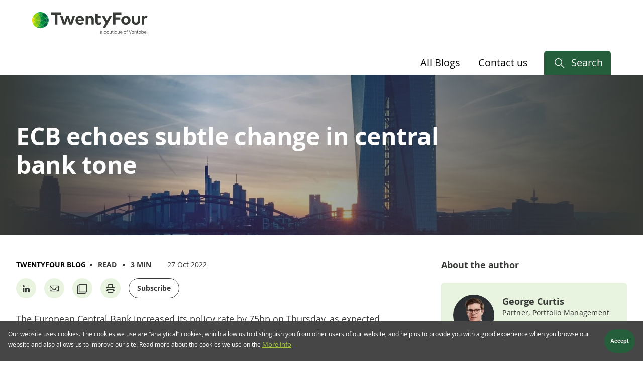

--- FILE ---
content_type: text/html; charset=UTF-8
request_url: https://blog.twentyfouram.com/insights/ecb-echoes-subtle-change-in-central-bank-tone
body_size: 13045
content:

<!DOCTYPE html>
<html  lang="en">
  <head>
    <link rel="apple-touch-icon" sizes="180x180" href="/themes/custom/twentyfour/apple-touch-icon.png">
    <link rel="icon" type="image/png" href="/themes/custom/twentyfour/favicon-32x32.png" sizes="32x32">
    <link rel="icon" type="image/png" href="/themes/custom/twentyfour/favicon-16x16.png" sizes="16x16">
    <meta charset="utf-8" />
<script type="application/ld+json">{
    "@context": "https://schema.org",
    "@type": "Article",
    "mainEntityOfPage": {
        "@type": "WebPage",
        "@id": "https://blog.twentyfouram.com/insights/ecb-echoes-subtle-change-in-central-bank-tone"
    },
    "headline": "ECB echoes subtle change in central bank tone",
    "image": "https://blog.twentyfouram.com/sites/default/files/24_2022-10-27_Blog_Teaser.jpg",
    "datePublished": "2022-10-27T12:00:00",
    "dateModified": "2025-08-15T06:27:29",
    "author": [
        {
            "@type": "Person",
            "name": "George Curtis",
            "jobTitle": "Partner, Portfolio Management",
            "url": "https://blog.twentyfouram.com/people/george-curtis",
            "image": "https://blog.twentyfouram.com/sites/default/files/20220421_24am_george_curtis_0576_low-res.jpg"
        }
    ],
    "publisher": {
        "@type": "Organization",
        "name": "TwentyFour Asset Management",
        "url": "https://blog.twentyfouram.com/",
        "logo": {
            "@type": "ImageObject",
            "url": "https://blog.twentyfouram.com/themes/custom/twentyfour_blog/logo.svg"
        }
    },
    "description": "While central banks remain committed to battling inflation with big rate hikes, George Curtis detects a clear change in tone which has seen market expectations of terminal rates tumble in recent days.",
    "articleSection": [
        "TwentyFour Blog",
        "TwentyFour",
        "Government Bonds",
        "Monetary Policy",
        "Macroeconomics"
    ],
    "keywords": [
        "TwentyFour Blog",
        "TwentyFour",
        "Government Bonds",
        "Monetary Policy",
        "Macroeconomics"
    ]
}</script>
<meta name="description" content="While central banks remain committed to battling inflation with big rate hikes, George Curtis detects a clear change in tone which has seen market expectations of terminal rates tumble in recent days." />
<meta name="keywords" content="While central banks remain committed to battling inflation with big rate hikes, George Curtis detects a clear change in tone which has seen market expectations of terminal rates tumble in recent days." />
<link rel="canonical" href="https://blog.twentyfouram.com/insights/ecb-echoes-subtle-change-in-central-bank-tone" />
<link rel="shortlink" href="https://blog.twentyfouram.com/insights/ecb-echoes-subtle-change-in-central-bank-tone" />
<meta property="og:site_name" content="ECB echoes subtle change in central bank tone | Blog TwentyFour AM" />
<meta property="og:type" content="article" />
<meta property="og:url" content="https://blog.twentyfouram.com/insights/ecb-echoes-subtle-change-in-central-bank-tone" />
<meta property="og:title" content="ECB echoes subtle change in central bank tone" />
<meta property="og:description" content="While central banks remain committed to battling inflation with big rate hikes, George Curtis detects a clear change in tone which has seen market expectations of terminal rates tumble in recent days." />
<meta property="og:image" content="https://blog.twentyfouram.com/sites/default/files/24_2022-10-27_Blog_Teaser.jpg" />
<meta property="og:image:url" content="https://blog.twentyfouram.com/sites/default/files/24_2022-10-27_Blog_Teaser.jpg" />
<meta property="og:image:secure_url" content="https://blog.twentyfouram.com/sites/default/files/24_2022-10-27_Blog_Teaser.jpg" />
<meta name="twitter:card" content="summary_large_image" />
<meta name="twitter:title" content="ECB echoes subtle change in central bank tone" />
<meta name="twitter:site" content="@Vontobel_AM" />
<meta name="twitter:description" content="While central banks remain committed to battling inflation with big rate hikes, George Curtis detects a clear change in tone which has seen market expectations of terminal rates tumble in recent days." />
<meta name="twitter:image" content="https://blog.twentyfouram.com/sites/default/files/24_2022-10-27_Blog_Teaser.jpg" />
<meta itemprop="description" content="While central banks remain committed to battling inflation with big rate hikes, George Curtis detects a clear change in tone which has seen market expectations of terminal rates tumble in recent days." />
<meta name="MobileOptimized" content="width" />
<meta name="HandheldFriendly" content="true" />
<meta name="viewport" content="width=device-width, initial-scale=1.0" />
<style>div#sliding-popup, div#sliding-popup .eu-cookie-withdraw-banner, .eu-cookie-withdraw-tab {background: #0779bf} div#sliding-popup.eu-cookie-withdraw-wrapper { background: transparent; } #sliding-popup h1, #sliding-popup h2, #sliding-popup h3, #sliding-popup p, #sliding-popup label, #sliding-popup div, .eu-cookie-compliance-more-button, .eu-cookie-compliance-secondary-button, .eu-cookie-withdraw-tab { color: #ffffff;} .eu-cookie-withdraw-tab { border-color: #ffffff;}</style>
<link rel="icon" href="/themes/custom/twentyfour_blog/favicon.ico" type="image/vnd.microsoft.icon" />

    <title>ECB echoes subtle change in central bank tone | TwentyFour Asset Management</title>
    <link rel="stylesheet" media="all" href="/sites/default/files/css/css_thb87Q5On75lWLwBOpWaqFr6mPg2PXVaijAWvn8ANuY.css?delta=0&amp;language=en&amp;theme=twentyfour_blog&amp;include=[base64]&amp;t8wino" />
<link rel="stylesheet" media="all" href="/sites/default/files/css/css_bJ-sEOoRtqG_ojHTLqNWD_rgcSccM4qORA1imAAJ9hU.css?delta=1&amp;language=en&amp;theme=twentyfour_blog&amp;include=[base64]&amp;t8wino" />

    <script src="//code.highcharts.com/stock/11.4/highstock.js" defer></script>
<script src="//player.vimeo.com/api/player.js" defer></script>

  </head>
  <body>
  <script>
      var utag_data = {"usersDetectedLanguage":"en","usersDetectedCountry":"ch","usersChosenLanguage":"en","usersChosenCountry":"ch","usersChosenRole":"Institutional Investor","serviceProvider":"Amazon.com","pageId":"5546","PageLoadId":"321e46cd-8cb4-4667-8161-2efe6b367b3d","pageName":"ECB echoes subtle change in central bank tone","pageType":"article","digitalAnalyticsTag":"COI-0001298","boutiqueId":"TwentyFour","boutiqueName":"TwentyFour","subAssetClass":"Government Bonds","publicTag":"Monetary Policy,Macroeconomics"};
  </script>
        <script type="text/javascript">
        !function(a,d,b,c){a="https://vtd.twentyfouram.com/24-am/prod/utag.js",b="script",(c=(d=document).createElement(b)).src=a,c.type="text/java"+b,c.async=!0,(a=d.getElementsByTagName(b)[0]).parentNode.insertBefore(c,a)}();
      </script>
      
        <div class="dialog-off-canvas-main-canvas" data-off-canvas-main-canvas>
        
<div id="block-searchheader-twentyfour-blog" class="block block--vontobel-am block--search-header-block">
  

  
  

      <section class="search-block sliding-menu">
  <div class="sliding-menu__content">
    <div class="finder" id="search">
      <button class="finder__button search-btn" type="button">
        <i class="ico-search"></i>
      </button>
      <button class="finder__button close-btn" type="button">
        <i class="ico-close"></i>
      </button>
      <div class="finder__input">
        <input class="input--obscure" type="text" placeholder="Search..." autofocus="true" />
      </div>
    </div>
        <div class="finder__results-wrapper">
      <div class="finder__results row">
                <div class="finder__top-list col-12">
          <h3>Top Articles</h3>
          <ul class="finder__links">  <li>
    <a href="/insights/the-twentyfour-7">The TwentyFour 7: Seven questions that could define 2026 for fixed income</a>
  </li>
  <li>
    <a href="/insights/private-credit-and-life-insurers-is-there-a-problem">Private credit and life insurers: Is there a problem?</a>
  </li>
  <li>
    <a href="/insights/us-raid-on-venezuela-ramps-up-geopolitical-risk-for-2026">US raid on Venezuela ramps up geopolitical risk for 2026</a>
  </li>
  <li>
    <a href="/insights/would-the-ecb-say-goodbye-to-at1s">Would the ECB say goodbye to AT1s?</a>
  </li>
  <li>
    <a href="/insights/clos-get-real-on-risk-as-performance-dispersion-rises">CLOs get real on risk as performance dispersion rises</a>
  </li>
  <li>
    <a href="/insights/uk-banks-earn-lower-capital-requirements-with-stress-test-results">UK banks earn lower capital requirements with stress test results</a>
  </li>
  <li>
    <a href="/insights/uk-migration-a-reminder-of-unusual-labour-market-dynamics">UK migration a reminder of unusual labour market dynamics</a>
  </li>
  <li>
    <a href="/insights/a-strong-start-for-credit-but-discipline-is-key">A strong start for credit, but discipline is key</a>
  </li>
  <li>
    <a href="/insights/euro-hy-returns-show-fading-demand-for-weaker-credits">Euro HY returns show fading demand for weaker credits</a>
  </li>
  <li>
    <a href="/insights/fledgling-euro-solar-abs-plots-different-course-to-us">Fledgling euro solar ABS plots different course to US </a>
  </li>
</ul>
        </div>
                <div class="finder__results-column col-md-4" id="finder-funds">
          <div class="finder__section-header">
            <span class="ico-trends"></span>Funds
            <span class="count"></span>
          </div>
          <div class="finder__links"></div>
        </div>
        <div class="finder__results-column col-md-4" id="finder-strategies">
          <div class="finder__section-header">
            <span class="ico-trends"></span>Strategies
            <span class="count"></span>
          </div>
          <div class="finder__links"></div>
        </div>
        <div class="finder__results-column col-md-4" id="finder-articles">
          <div class="finder__section-header">
            <span class="ico-news"></span>Insights
            <span class="count"></span>
          </div>
          <div class="finder__links"></div>
        </div>
        <div class="finder__results-column col-md-4" id="finder-persons">
          <div class="finder__section-header">
            <span class="ico-persons"></span>People
            <span class="count"></span>
          </div>
          <div class="finder__links"></div>
        </div>
        <div class="finder__results-column col-md-4" id="finder-pages">
          <div class="finder__section-header">
            <span class="ico-document"></span>Pages
            <span class="count"></span>
          </div>
          <div class="finder__links"></div>
        </div>
      </div>
    </div>
  </div>
</section>

  </div>

<section class="corporate-nav sliding-menu">
  <div class="sliding-menu__content">
    <div class="user-menu" id="vontobel">
        <button class="close-btn" type="button"><i class="ico-close"></i></button>
        <div class="user-menu__columns">
                            
                <nav class="corporate-nav__divisions">
                    <h3>Services</h3>
                    <ul class="list--unstyled user-menu__links">
                                                    <li><a href="https://am.vontobel.com" >Asset management</a></li>
                                                    <li><a href="https://www.vontobel.com/wm" >Wealth management</a></li>
                                            </ul>
                </nav>
                            
                <nav class="corporate-nav__divisions">
                    <h3>Quick links</h3>
                    <ul class="list--unstyled user-menu__links">
                                                    <li><a href="https://digitalservices.vontobel.com/" >Vontobel Wealth</a></li>
                                                    <li><a href="https://markets.vontobel.com/" >Vontobel Markets</a></li>
                                                    <li><a href="https://www.deritrade.com/" >deritrade</a></li>
                                                    <li><a href="https://www.cosmofunding.com/" >cosmofunding</a></li>
                                                    <li><a href="https://digitalservices.vontobel.com/" >EAMNet</a></li>
                                            </ul>
                </nav>
                    </div>
    </div>
  </div>
</section>

<header class="app-header" id="header" role="banner">
  <section class="app-header__content">
	<div class="app-header__brand">
		<a href="https://blog.twentyfouram.com/">
            <img src="/themes/custom/twentyfour_blog/logo.svg" alt="TwentyFour AM logo" class="logo"/>
		</a>
	</div>
	<nav class="app-header__toggles">
					<a href="#search" class="search-toggle search-link" title="Search" aria-label="Search"></a>
				<button class="profile-toggle" type="button" data-bs-toggle="collapse" data-bs-target="#userNavigation" aria-controls="userNavigation" aria-expanded="false" aria-label="Profile" value="Profile"></button>
		<button class="menu-toggle" type="button" data-bs-toggle="collapse" data-bs-target="#mainNavigation" aria-controls="mainNavigation" aria-expanded="false" aria-label="Menu" value="Menu">
			<span></span>
		</button>
	</nav>
	<div class="mobile-scroll-to-top">
		<i class="ico-arrow_up"></i>
	</div>
</section>
  
<section class="app-header__top-nav-wrapper collapse" id="mainNavigation" data-bs-parent="#header">
  <div class="app-header__top-nav">
    <div class="top-nav__nav">
      <nav>
        <ul class="menu">
          	<li class="menu-item">
		<div class="menu-item__header">
			<a href="/all-blog-posts" target=""  class="menu-item__link  ">All Blogs</a>

					</div>
			</li>
	<li class="menu-item">
		<div class="menu-item__header">
			<a href="/contact-us" target=""  class="menu-item__link  ">Contact us</a>

					</div>
			</li>
        </ul>
      </nav>
    </div>

        <div class="top-nav__search">
      <a href="#search" class="search-link">Search</a>
    </div>
      </div>
</section>
</header>


<main class="app-main" role="main">
  <section class="app-service">
    <div data-drupal-messages-fallback class="hidden"></div>


    
    
    
  </section>
  
<div id="block-twentyfour-blog-content" class="block block--system block--system-main-block">
  

  
  

      


<article class="article-page article-page--type-article node--promoted node--view-mode-full">
	
		
    <header class="article-page__image dark"  style="background-image: url(/sites/default/files/styles/process_to_webp/public/24_2022-10-27_Blog_Teaser.jpg.webp?itok=BiHqaxXk);" >
    <div class="article-page__title">
        <h1>

  <div class="item">ECB echoes subtle change in central bank tone</div>


</h1>
    </div>
</header>
	<div class="section">
		<header class="article-page__header">
												</header>

					<div class="article-page__content">
				<article class="article-page__body">
					<div class="article-page__details">
						

  <div class="item"><a href="/topics/type/twentyfour-blog" hreflang="en">TwentyFour Blog</a></div>



						<div class="item article__type">
							<span class="article-page__separator"></span>
															Read
																						<span class="article-page__separator"></span>
								3 min
													</div>
													<div class="item article__date">
									<time datetime="2022-10-27T12:00:00Z">27 Oct 2022</time>

							</div>
											</div>
						<div class="article-page__social">
        <nav class="social">
        <a class="social__item" target="_blank" rel="noopener" href="https://www.linkedin.com/shareArticle?mini=true&amp;url=https://blog.twentyfouram.com/insights/ecb-echoes-subtle-change-in-central-bank-tone" aria-label="Share on Linkedin" title="Share on Linkedin">
            <i class="ico-linkedin-no-border"></i>
        </a>
        <a class="social__item" href="mailto:?subject=ECB echoes subtle change in central bank tone&amp;body=https://blog.twentyfouram.com/insights/ecb-echoes-subtle-change-in-central-bank-tone" title="Share by Email" aria-label="Share by Email">
            <i class="ico-email"></i>
        </a>
        <div class="social__item" target="_blank" onclick="navigator.clipboard.writeText(document.location.href)" aria-label="Copy URL" title="Copy URL">
            <i class="ico-copy-blank"></i>
        </div>
        <div class="social__item" onclick="window.print();" aria-label="Print page" title="Print page">
            <i class="ico-print"></i>
        </div>
        		<a class="social__item button button--sec social__item--subscribe external-link-popup-disabled" href="https://fixedincome.twentyfouram.com/sign-up-blog-updates" aria-label="Subscribe" title="Subscribe">
			Subscribe
		</a>
            </nav>
</div>
					

  <div class="item"><p>
	The European Central Bank increased its policy rate by 75bp on Thursday, as expected, doubling the deposit rate to 1.5% and moving closer to the market’s current estimation of a 2% neutral rate. Alongside the policy move, the ECB also announced changes to the terms of its Targeted Long Term Refinancing Operation (TLTRO), increasing the rate it pays on minimum reserves to the deposit rate and allowing banks to repay these loans early.&nbsp;
</p>

<p>
	All of this was in line with our expectations and market consensus. Banks in Europe had essentially been eating a free lunch by borrowing from the ECB at the TLTRO rate of -1% and then parking that money back at the central bank at the deposit rate, so discussions on adjusting TLTRO terms had been in the works for a while.
</p>

<p>
	The ECB did however offer hints as to the future path of interest rates in Europe. While it expects to undertake further rate increases to combat still too high inflation, the central bank’s statement did allude to a slower pace of hikes going forward. “With this third major policy rate increase in a row, the Governing Council has made substantial progress in withdrawing monetary policy accommodation,” it said, opening up the likelihood of a step down in the pace of hikes from 75bp to 50bp at the next meeting.&nbsp;
</p>

<p>
	In her press conference, the ECB chair Christine Lagarde reiterated the guidance on further hikes to come, and of course the fact that inflation is still very elevated, but she also added that the Governing Council is cognisant of the current downside risks to growth in the European economy.&nbsp;
</p>

<p>
	Notably, Lagarde’s comments echo those from other central banks in recent weeks. The Wall Street Journal’s Nick Timiraos – a closely followed Fed reporter – last &nbsp;week reported that while a 75bp hike from the Fed is nailed on for the November 2 FOMC meeting, the committee is likely to debate “how to signal plans to approve a smaller increase in December” after what would be a fourth 75bp hike in a row. The Bank of Canada on Wednesday hiked by a smaller than expected 50bp, with its governor stating that they are “getting closer” to the end of the tightening cycle, though they are “not there yet.” Finally, the chief economist of the Bank of England, Ben Broadbent, in a speech last week said that the big increases in interest rates the market had priced in would deliver a “pretty material” hit to the economy.
</p>

<p>
	As a result, terminal rate forecasts across developed markets have come in significantly over the past few weeks. Swap markets were predicting a peak Fed Funds rate of 5.1% last Thursday and are at 4.8% now, more or less in line with the Fed’s September dot plots. UK terminal rate forecasts peaked around 6.7% after the mini-Budget Gilt sell-off but are almost 200bp lower at 4.75% now, and in Europe terminal rate forecasts have moved from above 3% one week ago to just under 2.6% now.
</p>

<p>
	While we expect central banks to remain hawkish in the face of still persistent inflation, we know that monetary policy also acts with “long and variable” lags. We would distinguish between this change in messaging and a ‘dovish pivot’ though, since the tone from the central banks remains very much ‘raise and hold’ rather than raising the prospect of any imminent cuts. Policymakers need to cautiously signal the change in messaging without engineering any financial loosening, which would reverse the impact of hikes, and of course they need to remain data-dependent.
</p>

<p>
	Ultimately, as we move quickly through the hiking cycle and towards terminal rates, we would expect rates volatility to decline. Gradually increasing interest rate duration in this context makes sense, as well as moving up the ratings spectrum in credit as growth slows.&nbsp;
</p>

<p>
	&nbsp;
</p>

<p>
	</p><div id="u-article-feedback-form">
	&nbsp;
</div>
<p>&nbsp;</p>
<div id="subscribe-insights-form">
<p>&nbsp;</p>

</div></div>




																											<div class="article-page__social">
            <h4>Share via</h4>
        <nav class="social">
        <a class="social__item" target="_blank" rel="noopener" href="https://www.linkedin.com/shareArticle?mini=true&amp;url=https://blog.twentyfouram.com/insights/ecb-echoes-subtle-change-in-central-bank-tone" aria-label="Share on Linkedin" title="Share on Linkedin">
            <i class="ico-linkedin-no-border"></i>
        </a>
        <a class="social__item" href="mailto:?subject=ECB echoes subtle change in central bank tone&amp;body=https://blog.twentyfouram.com/insights/ecb-echoes-subtle-change-in-central-bank-tone" title="Share by Email" aria-label="Share by Email">
            <i class="ico-email"></i>
        </a>
        <div class="social__item" target="_blank" onclick="navigator.clipboard.writeText(document.location.href)" aria-label="Copy URL" title="Copy URL">
            <i class="ico-copy-blank"></i>
        </div>
        <div class="social__item" onclick="window.print();" aria-label="Print page" title="Print page">
            <i class="ico-print"></i>
        </div>
        		<a class="social__item button button--sec social__item--subscribe external-link-popup-disabled" href="https://fixedincome.twentyfouram.com/sign-up-blog-updates" aria-label="Subscribe" title="Subscribe">
			Subscribe
		</a>
            </nav>
</div>
				</article>
				<div class="article-page__actions">
											<div class="article-page__authors article-page__authors--desktop">
							<h6>About the author</h6>
							<div class="author-list">
								

  <div class="item">
<article class="node person person--sidebar node--type-person node--view-mode-author-in-article">

  
    

  <div class="author">
    <a href="/people/george-curtis">
      <figure class="person__img">
        
            <div>    <img loading="lazy" width="100" src="/sites/default/files/styles/square_100_webp/public/20220421_24am_george_curtis_0576_low-res.jpg.webp?itok=A-hXfKLg" height="100" alt="George Curtis" />




</div>
      
      </figure>
    </a>
    <div class="person__details">
      <h4 class="person__name">
        George Curtis
      </h4>
      <div class="person__title">
                    Partner, Portfolio Management
          </div>
      <div class="person__more">
        <a class="button button--sec button--next button--small" href="/people/george-curtis">
        Meet George        </a>
      </div>
    </div>
  </div>
</article>
</div>



							</div>
						</div>
										<div class="actions__top stickybit-parent">
						<div class="stickybit">
														                                                            <div class="article-page__authors article-page__authors--mobile">
                                    <h6>About the author</h6>
                                    <div class="author-list">
                                        

  <div class="item">
<article class="node person person--sidebar node--type-person node--view-mode-author-in-article">

  
    

  <div class="author">
    <a href="/people/george-curtis">
      <figure class="person__img">
        
            <div>    <img loading="lazy" width="100" src="/sites/default/files/styles/square_100_webp/public/20220421_24am_george_curtis_0576_low-res.jpg.webp?itok=A-hXfKLg" height="100" alt="George Curtis" />




</div>
      
      </figure>
    </a>
    <div class="person__details">
      <h4 class="person__name">
        George Curtis
      </h4>
      <div class="person__title">
                    Partner, Portfolio Management
          </div>
      <div class="person__more">
        <a class="button button--sec button--next button--small" href="/people/george-curtis">
        Meet George        </a>
      </div>
    </div>
  </div>
</article>
</div>



                                    </div>
                                </div>
                            															<h6>Explore related topics:</h6>
								<div class="article-page__topics">
																			<a class="topic" href="/topics/sub-asset-class/government-bonds">Government Bonds</a>
																			<a class="topic" href="/topics/theme/inflation">Macroeconomics</a>
																			<a class="topic" href="/taxonomy/term/1673">Monetary Policy</a>
																			<a class="topic" href="/topics/type/twentyfour-blog">TwentyFour Blog</a>
																	</div>
														<div class="article-page__most-read view-id-articles_list view-display-id-most_read js-view-dom-id-fc65f9180f6e0d7a9feb07887392aa64cb4b89194eb5931ced8b1acdc2700097">
      <h6>Most viewed:</h6>
    <section>
  <a class="article-page__list-item" href="/insights/the-twentyfour-7" hreflang="en">The TwentyFour 7: Seven questions that could define 2026 for fixed income</a><a class="article-page__list-item" href="/insights/private-credit-and-life-insurers-is-there-a-problem" hreflang="en">Private credit and life insurers: Is there a problem?</a><a class="article-page__list-item" href="/insights/us-raid-on-venezuela-ramps-up-geopolitical-risk-for-2026" hreflang="en">US raid on Venezuela ramps up geopolitical risk for 2026</a></section>

  </div>


						</div>
					</div>
					<div class="actions__bottom">
						
<div class="list article-list--articles-list view-id-articles_list view-display-id-next_article js-view-dom-id-75b4ecfc65beeef818e1b6b59e55fb5b99b7eb310007ada7e3bc0c9ec39fe52f">
  <header>
    
        
              </header>

      <section class="list__container">
    <div class="article-page__next">
  
  
  <h6>Up next: </h6>
  <a class="article-page__list-item" href="/insights/heres-why-private-equity-is-buying-bonds-over-real-assets">
    Here’s why private equity is buying bonds over ‘real’ assets
  </a>
</div>

  </section>
    
          </div>


					</div>
				</div>
							</div>
			</div>
	</article>


  </div>

<section  id="block-twentyfour-blog-subscribe" class="section">
    
    
        
    


<div class="page-block__content">
    <section>
    <div class="section__content">
        <div class="promo reverse">
            <div class="text">
                <h3>
                    Blog updates
                </h3>
                <p>
                    Stay up to date with our latest blogs and market insights delivered direct to your inbox.
                </p>
                <p>
                    <a class="button button--sec button--next external-link-popup-disabled" href="https://fixedincome.twentyfouram.com/sign-up-blog-updates">Sign up&nbsp;</a>
                </p>
            </div>
            <div class="visual dark">
                <a class="d-flex" href="https://fixedincome.twentyfouram.com/sign-up-blog-updates"><img alt="image" src="https://www.twentyfouram.com/sites/default/files/The%20TwentyFour%20Blog%20website%20image.jpg">&nbsp;</a>
            </div>
        </div>
    </div>
</section>
  </div>



</section>

<div id="block-twentyfour-blog-relatedarticleslist" class="block block--vontobel-am block--related-articles-list-block">
  <div class="section__content">
    

    
      

            
<div class="list article-list--articles-list view-id-articles_list view-display-id-block_1 js-view-dom-id-19f0dad2b66ff19de2359e90a9cff587cb3ed6269e0a52924b1124fef1ef1c55">
  <header>
    
        
              </header>

      <section class="list__container">
    
<article class="article contextual-region">
    
        
    <a href="/insights/heres-why-private-equity-is-buying-bonds-over-real-assets"  class="article__teaser">
                    <div class="article__image ">
                                

  <div class="item">      <picture>
                  <source srcset="/sites/default/files/styles/teaser_image/public/27_2022-14-17_Blog_Teaser.jpg.webp?itok=6mEY_ajL 1x" media="all and (min-width: 1024px)" type="image/webp" width="390" height="223"/>
              <source srcset="/sites/default/files/styles/teaser_image_max485/public/27_2022-14-17_Blog_Teaser.jpg.webp?itok=4lH5ZnL1 1x" media="all and (min-width: 768px)" type="image/webp" width="485" height="273"/>
              <source srcset="/sites/default/files/styles/teaser_image_max715/public/27_2022-14-17_Blog_Teaser.jpg.webp?itok=c4ivOeGS 1x" media="all and (min-width: 481px)" type="image/webp" width="715" height="402"/>
              <source srcset="/sites/default/files/styles/teaser_image_max485/public/27_2022-14-17_Blog_Teaser.jpg.webp?itok=4lH5ZnL1 1x" type="image/webp" width="485" height="273"/>
                  <img loading="lazy" width="715" height="402" src="/sites/default/files/styles/teaser_image_max715/public/27_2022-14-17_Blog_Teaser.jpg.webp?itok=c4ivOeGS" />

  </picture>



</div>



            </div>
        
        <div class="article__text-container">
            <header class="article__details">
                                    <date>
                        <time datetime="2022-10-27T12:00:00Z">27 Oct 2022</time>

                    </date>
                                                    <span class="article__separator"></span>
                                                    <span class="article__type">
                      TwentyFour Blog
                    </span>
                                          </header>
            <h3 class="article__name">Here’s why private equity is buying bonds over ‘real’ assets</h3>
                            <div class="article__body">
                    With private equity firms active buyers of CLOs and CMBS in recent weeks, Aza Teeuwen explains why these investors are shunning physical assets in favour of asset-backed bonds.
                </div>
            
            <div class="article__more">
                                        <span class="button button--sec button--next">Read more</span>
            </div>
        </div>
    </a>
</article>

<article class="article contextual-region">
    
        
    <a href="/insights/non-call-doesnt-necessarily-mean-price-pain-in-at1s"  class="article__teaser">
                    <div class="article__image ">
                                

  <div class="item">      <picture>
                  <source srcset="/sites/default/files/styles/teaser_image/public/24_2022-14-17_Blog_Teaser.jpg.webp?itok=4nQzRDOh 1x" media="all and (min-width: 1024px)" type="image/webp" width="390" height="223"/>
              <source srcset="/sites/default/files/styles/teaser_image_max485/public/24_2022-14-17_Blog_Teaser.jpg.webp?itok=a8nhaYD5 1x" media="all and (min-width: 768px)" type="image/webp" width="485" height="273"/>
              <source srcset="/sites/default/files/styles/teaser_image_max715/public/24_2022-14-17_Blog_Teaser.jpg.webp?itok=BvV9iOHV 1x" media="all and (min-width: 481px)" type="image/webp" width="715" height="402"/>
              <source srcset="/sites/default/files/styles/teaser_image_max485/public/24_2022-14-17_Blog_Teaser.jpg.webp?itok=a8nhaYD5 1x" type="image/webp" width="485" height="273"/>
                  <img loading="lazy" width="715" height="402" src="/sites/default/files/styles/teaser_image_max715/public/24_2022-14-17_Blog_Teaser.jpg.webp?itok=BvV9iOHV" alt="Non-call doesn’t necessarily mean price pain in AT1s" />

  </picture>



</div>



            </div>
        
        <div class="article__text-container">
            <header class="article__details">
                                    <date>
                        <time datetime="2022-10-17T12:00:00Z">17 Oct 2022</time>

                    </date>
                                                    <span class="article__separator"></span>
                                                    <span class="article__type">
                      TwentyFour Blog
                    </span>
                                          </header>
            <h3 class="article__name">Non-call doesn’t necessarily mean price pain in AT1s</h3>
                            <div class="article__body">
                    After Banco Sabadell declined to call its 6.125% AT1s at their first call date due to current market conditions, Dillon Lancaster looks at the structure of the bonds and explains what the move means for investors.
                </div>
            
            <div class="article__more">
                                        <span class="button button--sec button--next">Read more</span>
            </div>
        </div>
    </a>
</article>

<article class="article contextual-region">
    
        
    <a href="/insights/has-the-uk-risk-premium-gone-too-far"  class="article__teaser">
                    <div class="article__image ">
                                

  <div class="item">      <picture>
                  <source srcset="/sites/default/files/styles/teaser_image/public/24_2022-14-11_Blog_Teaser.jpg.webp?itok=_TRddC36 1x" media="all and (min-width: 1024px)" type="image/webp" width="390" height="223"/>
              <source srcset="/sites/default/files/styles/teaser_image_max485/public/24_2022-14-11_Blog_Teaser.jpg.webp?itok=VTkngJb1 1x" media="all and (min-width: 768px)" type="image/webp" width="485" height="273"/>
              <source srcset="/sites/default/files/styles/teaser_image_max715/public/24_2022-14-11_Blog_Teaser.jpg.webp?itok=ajj-bPZx 1x" media="all and (min-width: 481px)" type="image/webp" width="715" height="402"/>
              <source srcset="/sites/default/files/styles/teaser_image_max485/public/24_2022-14-11_Blog_Teaser.jpg.webp?itok=VTkngJb1 1x" type="image/webp" width="485" height="273"/>
                  <img loading="lazy" width="715" height="402" src="/sites/default/files/styles/teaser_image_max715/public/24_2022-14-11_Blog_Teaser.jpg.webp?itok=ajj-bPZx" alt="Has the UK risk premium gone too far?" />

  </picture>



</div>



            </div>
        
        <div class="article__text-container">
            <header class="article__details">
                                    <date>
                        <time datetime="2022-10-14T12:00:00Z">14 Oct 2022</time>

                    </date>
                                                    <span class="article__separator"></span>
                                                    <span class="article__type">
                      TwentyFour Blog
                    </span>
                                          </header>
            <h3 class="article__name">Has the UK risk premium gone too far?</h3>
                            <div class="article__body">
                    With some UK bank bonds now trading with higher yields than their counterparts in Turkey, Mark Holman questions whether the dumping of UK and sterling assets has gone too far.
                </div>
            
            <div class="article__more">
                                        <span class="button button--sec button--next">Read more</span>
            </div>
        </div>
    </a>
</article>

  </section>
    
          </div>


        </div>
</div>


</main>


<footer class="app-footer" role="contentinfo">
  
    <div class="app-footer__nav dark">
    <div class="footer__wrapper">
      <nav class="ml-auto social--footer">
        <div class="social__section">
          <span>Follow us</span>
          <div>
            <a class="social__item" target="_blank" href="https://www.linkedin.com/company/twentyfour-asset-management/" aria-label="Linkedin" title="Linkedin">
              <span class="ico-linkedin"></span>
            </a>
          </div>
        </div>
      </nav>
    </div>
  </div>
  <div class="app-footer__nav black">
    <div class="footer__wrapper">
      <nav role="navigation" aria-labelledby="block-twentyfour-blog-footer-menu" id="block-twentyfour-blog-footer">
            
  <h2 class="visually-hidden" id="block-twentyfour-blog-footer-menu">Footer menu &gt; blog.twentyfour</h2>
  

        
              <nav><ul class="menu">
                    <li class="menu-item">
        <a href="/glossary" data-drupal-link-system-path="node/1477">Glossary</a>
              </li>
                <li class="menu-item">
        <a href="/privacy-cookies" data-drupal-link-system-path="node/1493">Privacy &amp; Cookies</a>
              </li>
                <li class="menu-item">
        <a href="/regulatory">Regulatory</a>
              </li>
                <li class="menu-item">
        <a href="/terms-conditions">Terms &amp; Conditions</a>
              </li>
        </ul></nav>
  


  </nav>


    </div>
  </div>
  </footer>


    </div>

    
    <script type="application/json" data-drupal-selector="drupal-settings-json">{"path":{"baseUrl":"\/","pathPrefix":"","currentPath":"node\/5546","currentPathIsAdmin":false,"isFront":false,"currentLanguage":"en","currentLanguageUrlPrefix":""},"pluralDelimiter":"\u0003","suppressDeprecationErrors":true,"ajaxPageState":{"libraries":"[base64]","theme":"twentyfour_blog","theme_token":"aaQZt1Y4BRG6EXae3rjiVLLo5strykcJ8TpjMxI6DAY"},"ajaxTrustedUrl":[],"external_link_popup":{"whitelist":"vontobel.com\r\nderitrade.com\r\ncosmofunding.com\r\napi.fundinfo.com\r\neventscloud.com\r\nancala.com\r\nmedia10.simplex.tv\r\ntwentyfouram.com\r\nconferencing.swisscom.ch","width":"800px","popups":[{"id":"default","name":"Default","status":true,"weight":10,"close":false,"title":"","body":"\u003Cp\u003E\n\tYou are about to leave this website and will be directed to a third-party website that is not bound by our Privacy Policy or Cookie Policy. We therefore recommend reviewing the relevant policies of the third-party website regarding their principles for the handling of personal data before proceeding.\n\u003C\/p\u003E\n\n\u003Cp\u003E\n\tYou agree that we assume no liability for the content of external links referring to third-party websites. The content of the linked third-party websites are the sole responsibility of their operators. We do not endorse the operators content, and do not adopt such content as our own.\n\u003C\/p\u003E\n","labelyes":"AGREE","labelno":"DECLINE","domains":"*","target":"_self"}]},"smartIp":"{\u0022location\u0022:{\u0022source\u0022:\u0022smart_ip\u0022,\u0022ipAddress\u0022:\u002218.219.200.186\u0022,\u0022ipVersion\u0022:4,\u0022timestamp\u0022:1768643723,\u0022isp\u0022:\u0022Amazon.com\u0022,\u0022originalData\u0022:{\u0022continent\u0022:{\u0022code\u0022:\u0022NA\u0022,\u0022geoname_id\u0022:6255149,\u0022names\u0022:{\u0022de\u0022:\u0022Nordamerika\u0022,\u0022en\u0022:\u0022North America\u0022,\u0022es\u0022:\u0022Norteam\\u00e9rica\u0022,\u0022fr\u0022:\u0022Am\\u00e9rique du Nord\u0022,\u0022ja\u0022:\u0022\\u5317\\u30a2\\u30e1\\u30ea\\u30ab\u0022,\u0022pt-BR\u0022:\u0022Am\\u00e9rica do Norte\u0022,\u0022ru\u0022:\u0022\\u0421\\u0435\\u0432\\u0435\\u0440\\u043d\\u0430\\u044f \\u0410\\u043c\\u0435\\u0440\\u0438\\u043a\\u0430\u0022,\u0022zh-CN\u0022:\u0022\\u5317\\u7f8e\\u6d32\u0022}},\u0022country\u0022:{\u0022geoname_id\u0022:6252001,\u0022iso_code\u0022:\u0022US\u0022,\u0022names\u0022:{\u0022de\u0022:\u0022USA\u0022,\u0022en\u0022:\u0022United States\u0022,\u0022es\u0022:\u0022Estados Unidos\u0022,\u0022fr\u0022:\u0022\\u00c9tats Unis\u0022,\u0022ja\u0022:\u0022\\u30a2\\u30e1\\u30ea\\u30ab\u0022,\u0022pt-BR\u0022:\u0022EUA\u0022,\u0022ru\u0022:\u0022\\u0421\\u0428\\u0410\u0022,\u0022zh-CN\u0022:\u0022\\u7f8e\\u56fd\u0022},\u0022is_in_european_union\u0022:false,\u0022isGdprCountry\u0022:false},\u0022registered_country\u0022:{\u0022geoname_id\u0022:6252001,\u0022iso_code\u0022:\u0022US\u0022,\u0022names\u0022:{\u0022de\u0022:\u0022USA\u0022,\u0022en\u0022:\u0022United States\u0022,\u0022es\u0022:\u0022Estados Unidos\u0022,\u0022fr\u0022:\u0022\\u00c9tats Unis\u0022,\u0022ja\u0022:\u0022\\u30a2\\u30e1\\u30ea\\u30ab\u0022,\u0022pt-BR\u0022:\u0022EUA\u0022,\u0022ru\u0022:\u0022\\u0421\\u0428\\u0410\u0022,\u0022zh-CN\u0022:\u0022\\u7f8e\\u56fd\u0022}},\u0022location\u0022:{\u0022latitude\u0022:0,\u0022longitude\u0022:0}},\u0022country\u0022:\u0022United States\u0022,\u0022countryCode\u0022:\u0022US\u0022,\u0022region\u0022:\u0022\u0022,\u0022regionCode\u0022:\u0022\u0022,\u0022city\u0022:\u0022\u0022,\u0022zip\u0022:\u0022\u0022,\u0022latitude\u0022:0,\u0022longitude\u0022:0,\u0022timeZone\u0022:\u0022\u0022,\u0022isEuCountry\u0022:false,\u0022isGdprCountry\u0022:false}}","smartIpSrc":{"smartIp":"smart_ip","geocodedSmartIp":"geocoded_smart_ip","w3c":"w3c"},"eu_cookie_compliance":{"cookie_policy_version":"1.0.0","popup_enabled":true,"popup_agreed_enabled":false,"popup_hide_agreed":false,"popup_clicking_confirmation":false,"popup_scrolling_confirmation":false,"popup_html_info":"\u003Cdiv class=\u0022eu-cookie-compliance-banner eu-cookie-compliance-banner-info eu-cookie-compliance-banner--default cookies\u0022\u003E\n  \u003Cdiv class=\u0022popup-content info eu-cookie-compliance-content cookies__content\u0022\u003E\n    \u003Cdiv id=\u0022popup-text\u0022 class=\u0022eu-cookie-compliance-message cookies__text\u0022\u003E\n      \u003Cp\u003EOur website uses cookies. The cookies we use are \u201canalytical\u201d cookies, which allow us to distinguish you from other users of our website, and help us to provide you with a good experience when you browse our website and also allows us to improve our site. Read more about the cookies we use on the\u003C\/p\u003E\n\n              \u003Cbutton type=\u0022button\u0022 class=\u0022find-more-button eu-cookie-compliance-more-button\u0022\u003EMore info\u003C\/button\u003E\n          \u003C\/div\u003E\n\n    \n    \u003Cdiv id=\u0022popup-buttons\u0022 class=\u0022eu-cookie-compliance-buttons cookies__buttons\u0022\u003E\n      \u003Cbutton type=\u0022button\u0022 class=\u0022agree-button eu-cookie-compliance-default-button button cookies__button\u0022\u003EAccept\u003C\/button\u003E\n          \u003C\/div\u003E\n  \u003C\/div\u003E\n\u003C\/div\u003E","use_mobile_message":false,"mobile_popup_html_info":"\u003Cdiv class=\u0022eu-cookie-compliance-banner eu-cookie-compliance-banner-info eu-cookie-compliance-banner--default cookies\u0022\u003E\n  \u003Cdiv class=\u0022popup-content info eu-cookie-compliance-content cookies__content\u0022\u003E\n    \u003Cdiv id=\u0022popup-text\u0022 class=\u0022eu-cookie-compliance-message cookies__text\u0022\u003E\n      \n              \u003Cbutton type=\u0022button\u0022 class=\u0022find-more-button eu-cookie-compliance-more-button\u0022\u003EMore info\u003C\/button\u003E\n          \u003C\/div\u003E\n\n    \n    \u003Cdiv id=\u0022popup-buttons\u0022 class=\u0022eu-cookie-compliance-buttons cookies__buttons\u0022\u003E\n      \u003Cbutton type=\u0022button\u0022 class=\u0022agree-button eu-cookie-compliance-default-button button cookies__button\u0022\u003EAccept\u003C\/button\u003E\n          \u003C\/div\u003E\n  \u003C\/div\u003E\n\u003C\/div\u003E","mobile_breakpoint":768,"popup_html_agreed":false,"popup_use_bare_css":false,"popup_height":"auto","popup_width":"100%","popup_delay":1000,"popup_link":"\/privacy-cookies","popup_link_new_window":true,"popup_position":false,"fixed_top_position":true,"popup_language":"en","store_consent":false,"better_support_for_screen_readers":false,"cookie_name":"","reload_page":false,"domain":"","domain_all_sites":false,"popup_eu_only":false,"popup_eu_only_js":false,"cookie_lifetime":100,"cookie_session":0,"set_cookie_session_zero_on_disagree":0,"disagree_do_not_show_popup":false,"method":"default","automatic_cookies_removal":false,"allowed_cookies":"","withdraw_markup":"\u003Cbutton type=\u0022button\u0022 class=\u0022eu-cookie-withdraw-tab\u0022\u003EPrivacy settings\u003C\/button\u003E\n\u003Cdiv aria-labelledby=\u0022popup-text\u0022 class=\u0022eu-cookie-withdraw-banner\u0022\u003E\n  \u003Cdiv class=\u0022popup-content info eu-cookie-compliance-content\u0022\u003E\n    \u003Cdiv id=\u0022popup-text\u0022 class=\u0022eu-cookie-compliance-message\u0022 role=\u0022document\u0022\u003E\n      \u003Ch2\u003EWe use cookies on this site to enhance your user experience\u003C\/h2\u003E\n\u003Cp\u003EYou have given your consent for us to set cookies.\u003C\/p\u003E\n\n    \u003C\/div\u003E\n    \u003Cdiv id=\u0022popup-buttons\u0022 class=\u0022eu-cookie-compliance-buttons\u0022\u003E\n      \u003Cbutton type=\u0022button\u0022 class=\u0022eu-cookie-withdraw-button \u0022\u003EWithdraw consent\u003C\/button\u003E\n    \u003C\/div\u003E\n  \u003C\/div\u003E\n\u003C\/div\u003E","withdraw_enabled":false,"reload_options":0,"reload_routes_list":"","withdraw_button_on_info_popup":false,"cookie_categories":[],"cookie_categories_details":[],"enable_save_preferences_button":true,"cookie_value_disagreed":"0","cookie_value_agreed_show_thank_you":"1","cookie_value_agreed":"2","containing_element":"body","settings_tab_enabled":false,"olivero_primary_button_classes":"","olivero_secondary_button_classes":"","close_button_action":"close_banner","open_by_default":true,"modules_allow_popup":true,"hide_the_banner":false,"geoip_match":true,"unverified_scripts":[]},"views":{"ajax_path":"\/views\/ajax","ajaxViews":{"views_dom_id:19f0dad2b66ff19de2359e90a9cff587cb3ed6269e0a52924b1124fef1ef1c55":{"view_name":"articles_list","view_display_id":"block_1","view_args":"5544+5527+5523","view_path":"\/node\/5546","view_base_path":"articles","view_dom_id":"19f0dad2b66ff19de2359e90a9cff587cb3ed6269e0a52924b1124fef1ef1c55","pager_element":0},"views_dom_id:75b4ecfc65beeef818e1b6b59e55fb5b99b7eb310007ada7e3bc0c9ec39fe52f":{"view_name":"articles_list","view_display_id":"next_article","view_args":"[base64]","view_path":"\/node\/5546","view_base_path":"articles","view_dom_id":"75b4ecfc65beeef818e1b6b59e55fb5b99b7eb310007ada7e3bc0c9ec39fe52f","pager_element":0},"views_dom_id:f702af74a394170a31626b17ea0326c3ec062f7608e6f13c7628370a8ea273ee":{"view_name":"articles_list","view_display_id":"block_1","view_args":"5544+5527+5523","view_path":"\/node\/5546","view_base_path":"articles","view_dom_id":"f702af74a394170a31626b17ea0326c3ec062f7608e6f13c7628370a8ea273ee","pager_element":0},"views_dom_id:fc65f9180f6e0d7a9feb07887392aa64cb4b89194eb5931ced8b1acdc2700097":{"view_name":"articles_list","view_display_id":"most_read","view_args":"5546","view_path":"\/node\/5546","view_base_path":"articles","view_dom_id":"fc65f9180f6e0d7a9feb07887392aa64cb4b89194eb5931ced8b1acdc2700097","pager_element":0}}},"statistics":{"data":{"nid":"5546"},"url":"\/core\/modules\/statistics\/statistics.php"},"chosen":{"selector":"select:visible:not(.no-chosen)","minimum_single":0,"minimum_multiple":0,"minimum_width":100,"use_relative_width":false,"options":{"disable_search":true,"disable_search_threshold":5,"allow_single_deselect":false,"add_helper_buttons":false,"search_contains":true,"placeholder_text_multiple":"Choose some options","placeholder_text_single":"Choose an option","no_results_text":"No results match","max_shown_results":null,"inherit_select_classes":true}},"csp":{"nonce":"1GxQND3BGaIErf005hM_Fw"},"user":{"uid":0,"permissionsHash":"10132960cb504fc7cec70c978adee2c63e6d152ca00393b63f920a4e68804752"},"password":{"confirmTitle":"Passwords match:","confirmSuccess":"yes","confirmFailure":"no","showStrengthIndicator":true,"strengthTitle":"Password strength:","hasWeaknesses":"Recommendations to make your password stronger:","tooShort":"Make it at least 8 characters","addLowerCase":"Add at least one lowercase letter","addUpperCase":"Add at least one uppercase letter","addNumbers":"Add at least one number","sameAsUsername":"Make it different from your username","weak":"Weak","fair":"Fair","good":"Good","strong":"Strong","username":""}}</script>
<script src="/sites/default/files/js/js_uUXlZGBN18Td2SLVrUM8xKAoHvDdqR_YOORZC7CvfHw.js?scope=footer&amp;delta=0&amp;language=en&amp;theme=twentyfour_blog&amp;include=eJxtjGsOhCAMhC_EypFIwSrVSgkUdW-_RmPWTfbPPL5JJkSpmGw4rfM4mCvavrQM3F3NYHNBZCY8bMlMkALaf9DgrlgSsGNKs8uSW7Y9ActoqoJSVQr1fv8SoxsmfQ_Sih1ZPPBrekLnj4fHshJu1Z7awQS7WSWpeGQHi400xhChaP3BKy0oH87MXvM&amp;t8wino"></script>

  </body>
</html>
